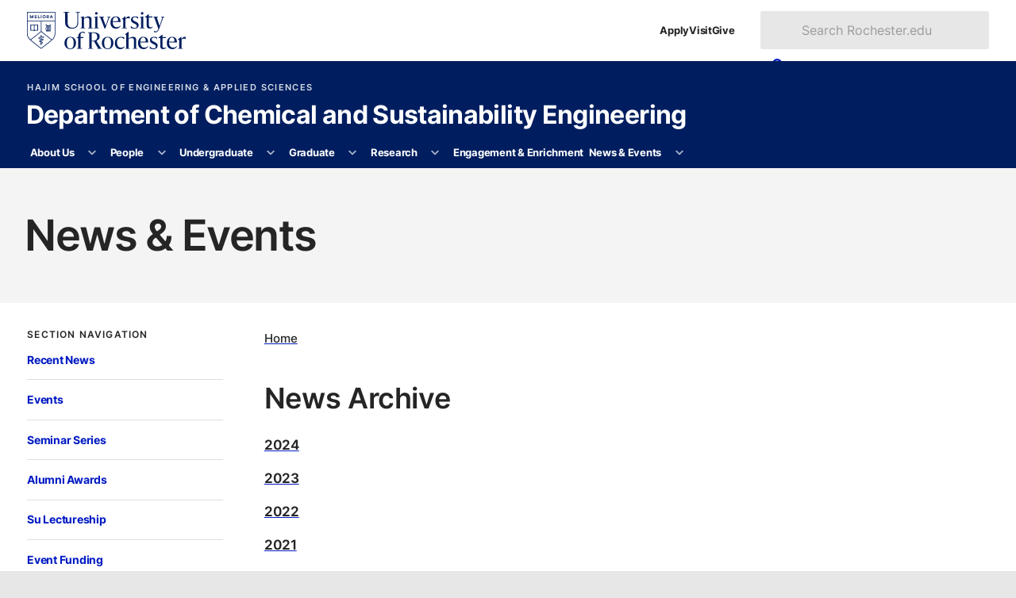

--- FILE ---
content_type: text/html
request_url: http://www.hajim.rochester.edu/che/news-events/news/archive/index.html
body_size: 9776
content:
<!DOCTYPE html><html class="no-js" lang="en-US"><head><meta charset="utf-8"/><meta content="width=device-width" name="viewport"/><title>News Archive : News &amp; Events : Department of Chemical and Sustainability Engineering : University of Rochester</title><meta content="2024" name="description"/>

    
    
      
      <link as="style" href="https://use.typekit.net/trg3udu.css" rel="preload"/><link as="style" href="https://www.rochester.edu/college/assets/yellowjacket/css/yellowjacket.min.css?v=6.0.0" rel="preload"/><link href="https://use.typekit.net/trg3udu.css" rel="stylesheet"/><link href="https://www.rochester.edu/college/assets/yellowjacket/css/yellowjacket.min.css?v=6.0.0" rel="stylesheet"/>
    
    
  
    
    
      
      <link href="https://www.rochester.edu/assets/images/brand/favicon/favicon-96x96.png" rel="icon" sizes="96x96" type="image/png"/><link href="https://www.rochester.edu/assets/images/brand/favicon/favicon.svg" rel="icon" type="image/svg+xml"/><link href="https://www.rochester.edu/assets/images/brand/favicon/favicon.ico" rel="shortcut icon"/><link href="https://www.rochester.edu/assets/images/brand/favicon/apple-touch-icon.png" rel="apple-touch-icon" sizes="180x180"/>
    
    
  
    <meta content="Cascade CMS" name="generator"/><meta content="News Archive" property="og:title"/><meta content="website" property="og:type"/><meta content="https://www.hajim.rochester.edu/che/news-events/news/archive/index.html" property="og:url"/><meta content="summary" name="twitter:card"/><meta content="50845ec78097df1901c2d9157874bc3b" name="id"/><script>(function(w,d,s,l,i){w[l]=w[l]||[];w[l].push(
{'gtm.start': new Date().getTime(),event:'gtm.js'}

);var f=d.getElementsByTagName(s)[0],
j=d.createElement(s),dl=l!='dataLayer'?'&amp;l='+l:'';j.async=true;j.src=
'https://www.googletagmanager.com/gtm.js?id='+i+dl;f.parentNode.insertBefore(j,f);
})(window,document,'script','dataLayer','GTM-NLM47DM');</script></head><body><noscript><iframe height="0" src="https://www.googletagmanager.com/ns.html?id=GTM-NLM47DM" style="display:none;visibility:hidden" width="0"></iframe></noscript><a class="show-on-focus" href="#main">Skip to main content</a><div class="container" id="container"><header class="layout-header" id="site-header">
        
    
      
      
      <div class="header-masthead university"><div><a aria-label="University of Rochester homepage" class="shield-link" href="https://rochester.edu/"><img alt="Rochester shield" height="52" src="https://www.rochester.edu/assets/images/brand/logos/primary_horizontal_navy.svg" width="221"/></a><ul class="navigation-list secondary"><li><a href="https://rochester.edu/admissions/">Apply</a></li><li><a href="https://rochester.edu/visit/">Visit</a></li><li><a href="https://rochester.edu/advancement/">Give</a></li></ul><button class="toggle-button" id="university-search-toggle" type="button"><svg xmlns="http://www.w3.org/2000/svg" aria-hidden="true" viewBox="0 0 512 512" width="16"><path d="M505 442.7L405.3 343c-4.5-4.5-10.6-7-17-7H372c27.6-35.3 44-79.7 44-128C416 93.1 322.9 0 208 0S0 93.1 0 208s93.1 208 208 208c48.3 0 92.7-16.4 128-44v16.3c0 6.4 2.5 12.5 7 17l99.7 99.7c9.4 9.4 24.6 9.4 33.9 0l28.3-28.3c9.4-9.4 9.4-24.6.1-34zM208 336c-70.7 0-128-57.2-128-128 0-70.7 57.2-128 128-128 70.7 0 128 57.2 128 128 0 70.7-57.2 128-128 128z"/></svg><svg xmlns="http://www.w3.org/2000/svg" aria-hidden="true" class="close" viewBox="0 0 352 512" width="12"><path d="M242.72 256l100.07-100.07c12.28-12.28 12.28-32.19 0-44.48l-22.24-22.24c-12.28-12.28-32.19-12.28-44.48 0L176 189.28 75.93 89.21c-12.28-12.28-32.19-12.28-44.48 0L9.21 111.45c-12.28 12.28-12.28 32.19 0 44.48L109.28 256 9.21 356.07c-12.28 12.28-12.28 32.19 0 44.48l22.24 22.24c12.28 12.28 32.2 12.28 44.48 0L176 322.72l100.07 100.07c12.28 12.28 32.2 12.28 44.48 0l22.24-22.24c12.28-12.28 12.28-32.19 0-44.48L242.72 256z"/></svg><span>Search</span></button><form action="https://www.rochester.edu/search/" aria-labelledby="header-search-label" class="university-search" id="university-search" method="get" role="search"><p class="show-for-sr" id="header-search-label">Search Rochester.edu</p><input name="cx" type="hidden" value="009288150455229766548:bzshgmx1l1m"/><input name="cof" type="hidden" value="FORID:10"/><input name="ie" type="hidden" value="UTF-8"/><label class="show-for-sr" for="search-form-input">Search text</label><input id="search-form-input" name="q" placeholder="Search Rochester.edu" type="text"/><button class="button" type="submit"><svg xmlns="http://www.w3.org/2000/svg" aria-hidden="true" viewBox="0 0 512 512" width="14"><path d="M505 442.7L405.3 343c-4.5-4.5-10.6-7-17-7H372c27.6-35.3 44-79.7 44-128C416 93.1 322.9 0 208 0S0 93.1 0 208s93.1 208 208 208c48.3 0 92.7-16.4 128-44v16.3c0 6.4 2.5 12.5 7 17l99.7 99.7c9.4 9.4 24.6 9.4 33.9 0l28.3-28.3c9.4-9.4 9.4-24.6.1-34zM208 336c-70.7 0-128-57.2-128-128 0-70.7 57.2-128 128-128 70.7 0 128 57.2 128 128 0 70.7-57.2 128-128 128z"/></svg><span>Search</span></button></form></div></div>
    
    
  
        
    
      <div class="header-masthead site"><div><div class="site-branding"><a class="administrative-unit" href="https://www.hajim.rochester.edu/">Hajim School of Engineering &amp; Applied Sciences</a><a class="site-title" href="/che/index.html">Department of Chemical and Sustainability Engineering</a></div><button aria-controls="site-nav" class="toggle-button" type="button"><svg xmlns="http://www.w3.org/2000/svg" aria-hidden="true" viewBox="0 0 448 512" width="14"><path d="M16 132h416c8.837 0 16-7.163 16-16V76c0-8.837-7.163-16-16-16H16C7.163 60 0 67.163 0 76v40c0 8.837 7.163 16 16 16zm0 160h416c8.837 0 16-7.163 16-16v-40c0-8.837-7.163-16-16-16H16c-8.837 0-16 7.163-16 16v40c0 8.837 7.163 16 16 16zm0 160h416c8.837 0 16-7.163 16-16v-40c0-8.837-7.163-16-16-16H16c-8.837 0-16 7.163-16 16v40c0 8.837 7.163 16 16 16z"/></svg><svg xmlns="http://www.w3.org/2000/svg" aria-hidden="true" class="close" viewBox="0 0 352 512" width="12"><path d="M242.72 256l100.07-100.07c12.28-12.28 12.28-32.19 0-44.48l-22.24-22.24c-12.28-12.28-32.19-12.28-44.48 0L176 189.28 75.93 89.21c-12.28-12.28-32.19-12.28-44.48 0L9.21 111.45c-12.28 12.28-12.28 32.19 0 44.48L109.28 256 9.21 356.07c-12.28 12.28-12.28 32.19 0 44.48l22.24 22.24c12.28 12.28 32.2 12.28 44.48 0L176 322.72l100.07 100.07c12.28 12.28 32.2 12.28 44.48 0l22.24-22.24c12.28-12.28 12.28-32.19 0-44.48L242.72 256z"/></svg><span>Menu</span></button></div></div>
    
    
  
        
    
      <div class="header-masthead navigation"><nav aria-labelledby="site-navigation-label" class="site-navigation" id="site-nav"><p hidden="" id="site-navigation-label">Site Navigation</p><ul class="navigation-list primary" id="site-navigation-list"><li class="has-subnav"><a href="/che/about/index.html">About Us</a><button aria-controls="list-1" aria-expanded="false" aria-label="More About Us pages" type="button"><svg xmlns="http://www.w3.org/2000/svg" aria-hidden="true" viewBox="0 0 448 512" width="10"><path d="M207.029 381.476L12.686 187.132c-9.373-9.373-9.373-24.569 0-33.941l22.667-22.667c9.357-9.357 24.522-9.375 33.901-.04L224 284.505l154.745-154.021c9.379-9.335 24.544-9.317 33.901.04l22.667 22.667c9.373 9.373 9.373 24.569 0 33.941L240.971 381.476c-9.373 9.372-24.569 9.372-33.942 0z"/></svg></button><ul id="list-1"><li><a href="/che/about/index.html">Overview</a></li><li><a href="/che/about/what-do-chemical-engineers-do.html">What Do Chemical Engineers Do?</a></li><li><a href="/che/about/notable-alumni.html">Notable Alumni</a></li><li><a href="/che/about/giving.html">Giving</a></li><li><a href="/che/about/contact.html">Contact Us</a></li></ul></li><li class="has-subnav"><a href="/che/people/index.html">People</a><button aria-controls="list-2" aria-expanded="false" aria-label="More People pages" type="button"><svg xmlns="http://www.w3.org/2000/svg" aria-hidden="true" viewBox="0 0 448 512" width="10"><path d="M207.029 381.476L12.686 187.132c-9.373-9.373-9.373-24.569 0-33.941l22.667-22.667c9.357-9.357 24.522-9.375 33.901-.04L224 284.505l154.745-154.021c9.379-9.335 24.544-9.317 33.901.04l22.667 22.667c9.373 9.373 9.373 24.569 0 33.941L240.971 381.476c-9.373 9.372-24.569 9.372-33.942 0z"/></svg></button><ul id="list-2"><li><a href="/che/people/index.html">Full Directory</a></li><li><a href="/che/people/faculty/index.html">Core Faculty</a></li><li><a href="/che/people/secondary_faculty/index.html">Secondary Faculty</a></li><li><a href="/che/people/adjunct-part-time/index.html">Adjunct &amp; Part-Time Faculty</a></li><li><a href="/che/people/emeritus_faculty/index.html">Emeritus Faculty</a></li><li><a href="/che/people/staff/index.html">Staff</a></li></ul></li><li class="has-subnav"><a href="/che/undergraduate/index.html">Undergraduate</a><button aria-controls="list-3" aria-expanded="false" aria-label="More Undergraduate pages" type="button"><svg xmlns="http://www.w3.org/2000/svg" aria-hidden="true" viewBox="0 0 448 512" width="10"><path d="M207.029 381.476L12.686 187.132c-9.373-9.373-9.373-24.569 0-33.941l22.667-22.667c9.357-9.357 24.522-9.375 33.901-.04L224 284.505l154.745-154.021c9.379-9.335 24.544-9.317 33.901.04l22.667 22.667c9.373 9.373 9.373 24.569 0 33.941L240.971 381.476c-9.373 9.372-24.569 9.372-33.942 0z"/></svg></button><ul id="list-3"><li><a href="/che/undergraduate/index.html">Overview</a></li><li><a href="/che/undergraduate/major.html">Major Requirements</a></li><li><a href="/che/undergraduate/minor.html">Minor &amp; Cluster Requirements</a></li><li><a href="/che/undergraduate/courses.html">Courses</a></li><li><a href="/che/undergraduate/prizes-awards.html">Prizes &amp; Awards</a></li><li><a href="/che/undergraduate/research.html">Undergraduate Research</a></li><li><a href="/che/undergraduate/accelerated-path-to-ms.html">Accelerated Path to MS</a></li><li><a href="/che/undergraduate/special-programs.html">Special Programs</a></li><li><a href="/che/undergraduate/experiences.html">Student Experiences</a></li><li><a href="/che/undergraduate/outcomes.html">Objectives &amp; Outcomes</a></li><li><a href="https://enrollment.rochester.edu/how-to-apply/">Applying</a></li></ul></li><li class="has-subnav"><a href="/che/graduate/index.html">Graduate</a><button aria-controls="list-4" aria-expanded="false" aria-label="More Graduate pages" type="button"><svg xmlns="http://www.w3.org/2000/svg" aria-hidden="true" viewBox="0 0 448 512" width="10"><path d="M207.029 381.476L12.686 187.132c-9.373-9.373-9.373-24.569 0-33.941l22.667-22.667c9.357-9.357 24.522-9.375 33.901-.04L224 284.505l154.745-154.021c9.379-9.335 24.544-9.317 33.901.04l22.667 22.667c9.373 9.373 9.373 24.569 0 33.941L240.971 381.476c-9.373 9.372-24.569 9.372-33.942 0z"/></svg></button><ul id="list-4"><li><a href="/che/graduate/index.html">Overview</a></li><li><a href="/che/graduate/phd.html">PhD Program</a></li><li><a href="/che/graduate/ms.html">MS Chemical Engineering</a></li><li><a href="/che/graduate/courses.html">Courses</a></li><li><a href="/che/graduate/prizes-fellowships/index.html">Prizes &amp; Fellowships</a></li><li><a href="/che/graduate/student-activities-committee/index.html">Graduate Student Activities</a></li><li><a href="/che/graduate/resources.html">Resources</a></li><li><a href="/che/graduate/apply.html">Applying</a></li></ul></li><li class="has-subnav"><a href="/che/research/index.html">Research</a><button aria-controls="list-5" aria-expanded="false" aria-label="More Research pages" type="button"><svg xmlns="http://www.w3.org/2000/svg" aria-hidden="true" viewBox="0 0 448 512" width="10"><path d="M207.029 381.476L12.686 187.132c-9.373-9.373-9.373-24.569 0-33.941l22.667-22.667c9.357-9.357 24.522-9.375 33.901-.04L224 284.505l154.745-154.021c9.379-9.335 24.544-9.317 33.901.04l22.667 22.667c9.373 9.373 9.373 24.569 0 33.941L240.971 381.476c-9.373 9.372-24.569 9.372-33.942 0z"/></svg></button><ul id="list-5"><li><a href="/che/research/index.html">Overview</a></li><li><a href="/che/research/biomedicine-and-biotechnology.html">Biomedicine &amp; Biotechnology</a></li><li><a href="/che/research/catalysis.html">Catalysis &amp; Electrochemistry</a></li><li><a href="/che/research/energy-and-sustainability.html">Energy and Sustainability</a></li><li><a href="/che/research/micro-and-nanosystems.html">Micro- and Nanosystems</a></li><li><a href="/che/research/polymeric-materials.html">Polymeric Materials</a></li><li><a href="/che/research/simulations-and-ai.html">Simulations &amp; AI</a></li><li><a href="/che/research/facilities-resources.html">Facilities &amp; Resources</a></li></ul></li><li><a href="/che/engagement-enrichment/index.html">Engagement &amp; Enrichment</a></li><li class="has-subnav"><a href="/che/news-events/news/index.html">News &amp; Events</a><button aria-controls="list-7" aria-expanded="false" aria-label="More News &amp; Events pages" type="button"><svg xmlns="http://www.w3.org/2000/svg" aria-hidden="true" viewBox="0 0 448 512" width="10"><path d="M207.029 381.476L12.686 187.132c-9.373-9.373-9.373-24.569 0-33.941l22.667-22.667c9.357-9.357 24.522-9.375 33.901-.04L224 284.505l154.745-154.021c9.379-9.335 24.544-9.317 33.901.04l22.667 22.667c9.373 9.373 9.373 24.569 0 33.941L240.971 381.476c-9.373 9.372-24.569 9.372-33.942 0z"/></svg></button><ul id="list-7"><li><a href="/che/news-events/news/index.html">Recent News</a></li><li><a href="/che/news-events/events/index.html">Events</a></li><li><a href="/che/news-events/currentyear.html">Seminar Series</a></li><li><a href="/che/news-events/alumni-awards.html">Alumni Awards</a></li><li><a href="/che/news-events/sulectureship.html">Su Lectureship</a></li><li><a href="/che/news-events/funding.html">Event Funding</a></li></ul></li></ul></nav></div>
    
    
  
        
        
      </header><main class="layout-main" id="main"><header class="main-header"><h1>News &amp; Events</h1></header><div class="main-content"><div class="page-content content-wrapper"><div class="page-content__nav"><nav aria-labelledby="section-nav-title-1" class="sidebar-section"><button aria-controls="sidebar-navigation-1" class="section-title" id="section-nav-title-1">Section Navigation<svg xmlns="http://www.w3.org/2000/svg" aria-hidden="true" viewBox="0 0 320 512" width="9"><path d="M137.4 374.6c12.5 12.5 32.8 12.5 45.3 0l128-128c9.2-9.2 11.9-22.9 6.9-34.9s-16.6-19.8-29.6-19.8L32 192c-12.9 0-24.6 7.8-29.6 19.8s-2.2 25.7 6.9 34.9l128 128z"/></svg></button><div class="section-navigation" id="sidebar-navigation-1"><ul class="navigation-list tertiary"><li><a href="../index.html">Recent News</a></li><li><a href="../../events/index.html">Events</a></li><li><a href="../../currentyear.html">Seminar Series</a></li><li><a href="../../alumni-awards.html">Alumni Awards</a></li><li><a href="../../sulectureship.html">Su Lectureship</a></li><li><a href="../../funding.html">Event Funding</a></li><li><span class="section-title">Archives</span><ul><li><a href="index.html">News Archive</a></li><li><a href="../../events/archive/index.html">Events Archive</a></li><li><a href="../../previousyears.html">Seminar Series Archive</a></li></ul></li></ul></div></nav></div><div class="page-content__main"><ul class="breadcrumbs"><li><a href="../../../index.html">Home</a></li></ul><article class="article"><h2>News Archive</h2><p><a href="../2024/index.html">2024</a></p><p><a href="../2023/index.html">2023</a></p><p><a href="../2022/index.html">2022</a></p><p><a href="2021/index.html">2021</a></p><p><a href="2020/index.html">2020</a></p><p><a href="2019/index.html">2019</a></p><p><a href="2018/index.html">2018</a></p><p><a href="2017/index.html">2017</a></p><p><a href="2016/index.html">2016</a></p><p><a href="2015/index.html">2015</a></p><p><a href="2014/index.html">2014</a></p><p><a href="2013/index.html">2013</a></p><p><a href="2012/index.html">2012</a></p><p><a href="2011/index.html">2011</a></p><p><a href="2010/index.html">2010</a></p><p><a href="2009/index.html">2009</a></p><p><a href="2008/index.html">2008</a></p><p><a href="2007/index.html">2007</a></p><p><a href="2006/index.html">2006</a></p><p><a href="2006/index.html"></a><a href="2005/index.html">2005</a></p></article></div></div></div><footer class="main-footer white-bg"><div class="content-wrapper"><a href="https://www.rochester.edu/digital-accessibility/report-barrier/">Report a Digital Accessibility Barrier</a></div></footer></main><footer class="layout-footer" id="site-footer">
        
    
      <div class="theme footer-top"><section class="site-contact"><h2>Department of Chemical and Sustainability Engineering</h2><dl><div><dt><svg xmlns="http://www.w3.org/2000/svg" aria-hidden="true" viewBox="0 0 384 512" width="16"><path d="M172.268 501.67C26.97 291.031 0 269.413 0 192 0 85.961 85.961 0 192 0s192 85.961 192 192c0 77.413-26.97 99.031-172.268 309.67-9.535 13.774-29.93 13.773-39.464 0zM192 272c44.183 0 80-35.817 80-80s-35.817-80-80-80-80 35.817-80 80 35.817 80 80 80z"/></svg><span class="show-for-sr">Location</span></dt><dd>University of Rochester<br/>4510 Wegmans Hall<br/>P.O. 270166<br/>Rochester, NY 14627-0166</dd></div><div><dt><svg xmlns="http://www.w3.org/2000/svg" aria-hidden="true" viewBox="0 0 512 512" width="17"><path d="M497.39 361.8l-112-48a24 24 0 0 0-28 6.9l-49.6 60.6A370.66 370.66 0 0 1 130.6 204.11l60.6-49.6a23.94 23.94 0 0 0 6.9-28l-48-112A24.16 24.16 0 0 0 122.6.61l-104 24A24 24 0 0 0 0 48c0 256.5 207.9 464 464 464a24 24 0 0 0 23.4-18.6l24-104a24.29 24.29 0 0 0-14.01-27.6z"/></svg><span class="show-for-sr">Phone</span></dt><dd><a href="tel:5852754041">(585) 275-4041</a></dd></div></dl></section><section class="resources-for"><h2>Resources for</h2><ul><li><a href="https://www.rochester.edu/admissions/">Prospective students</a></li><li><a href="https://www.rochester.edu/students/">Current students</a></li><li><a href="https://www.rochester.edu/parents-families/">Parents &amp; families</a></li><li><a href="https://www.rochester.edu/working/">Faculty &amp; staff</a></li><li><a href="https://www.rochester.edu/alumni/">Alumni</a></li></ul></section><section class="helpful-links"><h2>Helpful links</h2><ul><li><a href="https://www.rochester.edu/asei/">Intranet</a></li><li><a href="https://rochester.edu/college/webcomm/">Web Communications</a></li><li><a href="https://www.rochester.edu/contact/">Contact</a></li><li><a href="https://onlinedirectory.ur.rochester.edu/">Directory</a></li><li><a href="https://www.rochester.edu/human-resources/">Human resources</a></li><li><a href="https://tech.rochester.edu/services/ur-mobile/">UR Mobile (app)</a></li><li><a href="https://www.rochester.edu/parking/">Parking &amp; shuttles</a></li><li><a href="https://tech.rochester.edu/">Information technology</a></li><li><a href="https://learn.rochester.edu/">Blackboard</a></li><li><a href="https://www.rochester.edu/human-resources/myurhr/">myURHR</a></li><li><a href="https://mypath.rochester.edu/">MyPath</a></li></ul></section><section class="schools-divisions"><h2>Schools &amp; divisions</h2><ul><li><a href="https://www.sas.rochester.edu/">School of Arts &amp; Sciences</a></li><li><a href="https://www.hajim.rochester.edu/">Hajim School of Engineering</a></li><li><a href="https://www.esm.rochester.edu/">Eastman School of Music</a></li><li><a href="https://www.urmc.rochester.edu/smd/">School of Medicine &amp; Dentistry</a></li><li><a href="https://www.son.rochester.edu/">School of Nursing</a></li><li><a href="https://simon.rochester.edu/">Simon Business School</a></li><li><a href="https://www.rochester.edu/Warner/">Warner School of Education</a></li><li><a href="https://www.lle.rochester.edu/">Laboratory for Laser Energetics</a></li></ul></section><section class="libraries-collections"><h2>Libraries &amp; collections</h2><ul><li><a href="https://www.rochester.edu/libraries/">University Libraries</a></li><li><a href="https://mag.rochester.edu/">Memorial Art Gallery</a></li></ul></section><section class="ever-better"><h2>Ever better</h2><ul><li><a href="https://www.rochester.edu/global/">Global engagement</a></li><li><a href="https://www.rochester.edu/accessibility.html">Accessibility</a></li><li><a href="https://www.rochester.edu/about/values.html">Vision &amp; Values</a></li><li><a href="https://www.rochester.edu/oee/">Office of University Engagement and Enrichment</a></li><li><a href="https://www.rochester.edu/eoc/nondiscrimination-statement/">Nondiscrimination &amp; Title IX</a></li></ul></section><section class="more-rochester"><h2>More Rochester</h2><ul><li><a href="https://www.rochester.edu/newscenter"><svg xmlns="http://www.w3.org/2000/svg" aria-hidden="true" viewBox="0 0 512 512" width="18"><path d="M456 32h-304C121.1 32 96 57.13 96 88v320c0 13.22-10.77 24-24 24S48 421.2 48 408V112c0-13.25-10.75-24-24-24S0 98.75 0 112v296C0 447.7 32.3 480 72 480h352c48.53 0 88-39.47 88-88v-304C512 57.13 486.9 32 456 32zM464 392c0 22.06-17.94 40-40 40H139.9C142.5 424.5 144 416.4 144 408v-320c0-4.406 3.594-8 8-8h304c4.406 0 8 3.594 8 8V392zM264 272h-64C186.8 272 176 282.8 176 296S186.8 320 200 320h64C277.3 320 288 309.3 288 296S277.3 272 264 272zM408 272h-64C330.8 272 320 282.8 320 296S330.8 320 344 320h64c13.25 0 24-10.75 24-24S421.3 272 408 272zM264 352h-64c-13.25 0-24 10.75-24 24s10.75 24 24 24h64c13.25 0 24-10.75 24-24S277.3 352 264 352zM408 352h-64C330.8 352 320 362.8 320 376s10.75 24 24 24h64c13.25 0 24-10.75 24-24S421.3 352 408 352zM400 112h-192c-17.67 0-32 14.33-32 32v64c0 17.67 14.33 32 32 32h192c17.67 0 32-14.33 32-32v-64C432 126.3 417.7 112 400 112z"/></svg>News</a></li><li><a href="https://events.rochester.edu/"><svg xmlns="http://www.w3.org/2000/svg" aria-hidden="true" viewBox="0 0 448 512" width="16"><path d="M152 64H296V24C296 10.75 306.7 0 320 0C333.3 0 344 10.75 344 24V64H384C419.3 64 448 92.65 448 128V448C448 483.3 419.3 512 384 512H64C28.65 512 0 483.3 0 448V128C0 92.65 28.65 64 64 64H104V24C104 10.75 114.7 0 128 0C141.3 0 152 10.75 152 24V64zM48 248H128V192H48V248zM48 296V360H128V296H48zM176 296V360H272V296H176zM320 296V360H400V296H320zM400 192H320V248H400V192zM400 408H320V464H384C392.8 464 400 456.8 400 448V408zM272 408H176V464H272V408zM128 408H48V448C48 456.8 55.16 464 64 464H128V408zM272 192H176V248H272V192z"/></svg>Events</a></li><li><a href="https://uofrathletics.com/"><svg xmlns="http://www.w3.org/2000/svg" aria-hidden="true" viewBox="0 0 512 512" width="18"><path d="M62.7 223.4c-4.8 .4-9.7 .6-14.7 .6c-15.6 0-30.8-2-45.2-5.9C19.2 107.1 107.1 19.2 218.1 2.8C222 17.2 224 32.4 224 48c0 4.9-.2 9.8-.6 14.7c-.7 8.8 5.8 16.5 14.6 17.3s16.5-5.8 17.3-14.6c.5-5.7 .7-11.5 .7-17.3c0-16.5-1.9-32.6-5.6-47.9c1.8 0 3.7-.1 5.6-.1C397.4 0 512 114.6 512 256c0 1.9 0 3.7-.1 5.6c-15.4-3.6-31.4-5.6-47.9-5.6c-5.8 0-11.6 .2-17.3 .7c-8.8 .7-15.4 8.5-14.6 17.3s8.5 15.4 17.3 14.6c4.8-.4 9.7-.6 14.7-.6c15.6 0 30.8 2 45.2 5.9C492.8 404.9 404.9 492.8 293.9 509.2C290 494.8 288 479.6 288 464c0-4.9 .2-9.8 .6-14.7c.7-8.8-5.8-16.5-14.6-17.3s-16.5 5.8-17.3 14.6c-.5 5.7-.7 11.5-.7 17.3c0 16.5 1.9 32.6 5.6 47.9c-1.8 0-3.7 .1-5.6 .1C114.6 512 0 397.4 0 256c0-1.9 0-3.7 .1-5.6C15.4 254.1 31.5 256 48 256c5.8 0 11.6-.2 17.3-.7c8.8-.7 15.4-8.5 14.6-17.3s-8.5-15.4-17.3-14.6zM121.3 208c-8 3.7-11.6 13.2-7.9 21.2s13.2 11.6 21.2 7.9c45.2-20.8 81.7-57.2 102.5-102.5c3.7-8 .2-17.5-7.9-21.2s-17.5-.2-21.2 7.9c-17.6 38.3-48.5 69.2-86.7 86.7zm277.2 74.7c-3.7-8-13.2-11.6-21.2-7.9c-45.2 20.8-81.7 57.2-102.5 102.5c-3.7 8-.2 17.5 7.9 21.2s17.5 .2 21.2-7.9c17.6-38.3 48.5-69.2 86.7-86.7c8-3.7 11.6-13.2 7.9-21.2z"/></svg>Athletics</a></li><li><a href="https://www.rochester.edu/arts/"><svg xmlns="http://www.w3.org/2000/svg" aria-hidden="true" viewBox="0 0 640 512" width="22"><path d="M399.3 509.7c-58.2-8.8-108.2-72.8-137.6-119.7c-20-31.9-25.1-70.3-19.6-107.7L266.3 118c1.4-9.8 5.1-19.2 12.9-25.2c20.2-15.6 72.4-41.5 185.1-24.5s155.2 57.4 170 78.3c5.7 8 6.5 18.1 5.1 27.9L615.2 338.8c-5.5 37.3-21.5 72.6-49.8 97.2c-41.7 36.1-108 82.5-166.1 73.7zm17.1-277.7c.1-.5 .2-1.1 .3-1.6c3.2-21.8-11.6-42-33.1-45.3s-41.5 11.8-44.7 33.5c-.1 .5-.1 1.1-.2 1.6c-.6 5.4 5.2 8.4 10.3 6.7c9-3 18.8-3.9 28.7-2.4s19.1 5.3 26.8 10.8c4.4 3.1 10.8 2 11.8-3.3zm112.6 22.2c4.4 3.1 10.8 2 11.8-3.3c.1-.5 .2-1.1 .3-1.6c3.2-21.8-11.6-42-33.1-45.3s-41.5 11.8-44.7 33.5c-.1 .5-.1 1.1-.2 1.6c-.6 5.4 5.2 8.4 10.3 6.7c9-3 18.8-3.9 28.7-2.4s19.1 5.3 26.8 10.8zm-11.5 85.2c-28.8 12.8-61.4 17.8-94.9 12.8s-63.2-19.5-87-40.3c-6.3-5.5-16.2-1.7-15.2 6.7c5.9 48.5 43 89.1 93 96.7s97.2-20.2 116.8-64.9c3.4-7.7-5-14.3-12.6-10.9zM240.7 446.9c-58.2 8.8-124.5-37.5-166.1-73.7c-28.3-24.5-44.3-59.8-49.8-97.2L.6 111.8C-.8 102 0 91.9 5.7 83.9C20.5 63 63 22.7 175.7 5.6s164.9 8.9 185.1 24.5c.9 .7 1.7 1.4 2.4 2.1c-52.8 4.8-85.1 21-103.6 35.3c-17 13.1-23 32-25 45.9L215.3 244.7c-2.6 .1-5.2 .4-7.9 .8c-35.2 5.3-61.8 32.7-68.2 66.3c-1.6 8.2 8.3 12.2 14.8 7c15.6-12.4 34.1-21.3 54.7-25.4c-3 38.4 4 78.7 25.9 113.6c6.9 11 15 23.1 24.2 35.4c-5.9 2.1-11.9 3.6-18 4.5zM174.1 157c-1-5.3-7.4-6.4-11.8-3.3c-7.7 5.5-16.8 9.3-26.8 10.8s-19.8 .6-28.7-2.4c-5.1-1.7-10.9 1.3-10.3 6.7c.1 .5 .1 1.1 .2 1.6c3.2 21.8 23.2 36.8 44.7 33.5s36.3-23.5 33.1-45.3c-.1-.5-.2-1.1-.3-1.6z"/></svg>Arts</a></li></ul></section></div>
    
    
  
        
    
      <div class="footer-social"><picture><img alt="Two University of Rochester students working on an experiment in a lab." height="250" loading="lazy" src="https://www.rochester.edu/assets/images/insta/insta_one.webp" width="250"/></picture><picture><img alt="Exterior profile of the University of Rochester’s Eastman School of Music. " height="250" loading="lazy" src="https://www.rochester.edu/assets/images/insta/insta_two.webp" width="250"/></picture><picture><img alt="University of Rochester student plays the violin during a concert." height="250" loading="lazy" src="https://www.rochester.edu/assets/images/insta/insta_three.webp" width="250"/></picture><div><ul class="social-list"><li><a href="https://www.facebook.com/University.of.Rochester"><svg xmlns="http://www.w3.org/2000/svg" aria-hidden="true" viewBox="0 0 320 512" width="10"><path d="M279.14 288l14.22-92.66h-88.91v-60.13c0-25.35 12.42-50.06 52.24-50.06h40.42V6.26S260.43 0 225.36 0c-73.22 0-121.08 44.38-121.08 124.72v70.62H22.89V288h81.39v224h100.17V288z"/></svg><span>Facebook</span></a></li><li><a href="https://www.youtube.com/user/UniversityRochester"><svg xmlns="http://www.w3.org/2000/svg" aria-hidden="true" viewBox="0 0 576 512" width="16"><path d="M549.655 124.083c-6.281-23.65-24.787-42.276-48.284-48.597C458.781 64 288 64 288 64S117.22 64 74.629 75.486c-23.497 6.322-42.003 24.947-48.284 48.597-11.412 42.867-11.412 132.305-11.412 132.305s0 89.438 11.412 132.305c6.281 23.65 24.787 41.5 48.284 47.821C117.22 448 288 448 288 448s170.78 0 213.371-11.486c23.497-6.321 42.003-24.171 48.284-47.821 11.412-42.867 11.412-132.305 11.412-132.305s0-89.438-11.412-132.305zm-317.51 213.508V175.185l142.739 81.205-142.739 81.201z"/></svg><span>YouTube</span></a></li><li><a href="https://www.twitter.com/UofR"><svg xmlns="http://www.w3.org/2000/svg" aria-hidden="true" viewBox="0 0 512 512" width="15"><path d="M389.2 48h70.6L305.6 224.2 487 464H345L233.7 318.6 106.5 464H35.8L200.7 275.5 26.8 48H172.4L272.9 180.9 389.2 48zM364.4 421.8h39.1L151.1 88h-42L364.4 421.8z"/></svg><span>X / Twitter</span></a></li><li><a href="https://www.tiktok.com/@urochester"><svg xmlns="http://www.w3.org/2000/svg" aria-hidden="true" viewBox="0 0 448 512" width="14"><path d="M448 209.9a210.1 210.1 0 0 1 -122.8-39.3V349.4A162.6 162.6 0 1 1 185 188.3V278.2a74.6 74.6 0 1 0 52.2 71.2V0l88 0a121.2 121.2 0 0 0 1.9 22.2h0A122.2 122.2 0 0 0 381 102.4a121.4 121.4 0 0 0 67 20.1z"/></svg><span>TikTok</span></a></li><li><a href="https://www.instagram.com/urochester/"><svg xmlns="http://www.w3.org/2000/svg" aria-hidden="true" viewBox="0 0 448 512" width="14"><path d="M224.1 141c-63.6 0-114.9 51.3-114.9 114.9s51.3 114.9 114.9 114.9S339 319.5 339 255.9 287.7 141 224.1 141zm0 189.6c-41.1 0-74.7-33.5-74.7-74.7s33.5-74.7 74.7-74.7 74.7 33.5 74.7 74.7-33.6 74.7-74.7 74.7zm146.4-194.3c0 14.9-12 26.8-26.8 26.8-14.9 0-26.8-12-26.8-26.8s12-26.8 26.8-26.8 26.8 12 26.8 26.8zm76.1 27.2c-1.7-35.9-9.9-67.7-36.2-93.9-26.2-26.2-58-34.4-93.9-36.2-37-2.1-147.9-2.1-184.9 0-35.8 1.7-67.6 9.9-93.9 36.1s-34.4 58-36.2 93.9c-2.1 37-2.1 147.9 0 184.9 1.7 35.9 9.9 67.7 36.2 93.9s58 34.4 93.9 36.2c37 2.1 147.9 2.1 184.9 0 35.9-1.7 67.7-9.9 93.9-36.2 26.2-26.2 34.4-58 36.2-93.9 2.1-37 2.1-147.8 0-184.8zM398.8 388c-7.8 19.6-22.9 34.7-42.6 42.6-29.5 11.7-99.5 9-132.1 9s-102.7 2.6-132.1-9c-19.6-7.8-34.7-22.9-42.6-42.6-11.7-29.5-9-99.5-9-132.1s-2.6-102.7 9-132.1c7.8-19.6 22.9-34.7 42.6-42.6 29.5-11.7 99.5-9 132.1-9s102.7-2.6 132.1 9c19.6 7.8 34.7 22.9 42.6 42.6 11.7 29.5 9 99.5 9 132.1s2.7 102.7-9 132.1z"/></svg><span>Instagram</span></a></li><li><a href="https://www.linkedin.com/school/university-of-rochester/"><svg xmlns="http://www.w3.org/2000/svg" aria-hidden="true" viewBox="0 0 448 512" width="14"><path d="M100.28 448H7.4V148.9h92.88zM53.79 108.1C24.09 108.1 0 83.5 0 53.8a53.79 53.79 0 0 1 107.58 0c0 29.7-24.1 54.3-53.79 54.3zM447.9 448h-92.68V302.4c0-34.7-.7-79.2-48.29-79.2-48.29 0-55.69 37.7-55.69 76.7V448h-92.78V148.9h89.08v40.8h1.3c12.4-23.5 42.69-48.3 87.88-48.3 94 0 111.28 61.9 111.28 142.3V448z"/></svg><span>LinkedIn</span></a></li><li><a href="https://www.threads.net/urochester"><svg xmlns="http://www.w3.org/2000/svg" aria-hidden="true" viewBox="0 0 448 512" width="16"><path d="M331.5 235.7c2.2 .9 4.2 1.9 6.3 2.8c29.2 14.1 50.6 35.2 61.8 61.4c15.7 36.5 17.2 95.8-30.3 143.2c-36.2 36.2-80.3 52.5-142.6 53h-.3c-70.2-.5-124.1-24.1-160.4-70.2c-32.3-41-48.9-98.1-49.5-169.6V256v-.2C17 184.3 33.6 127.2 65.9 86.2C102.2 40.1 156.2 16.5 226.4 16h.3c70.3 .5 124.9 24 162.3 69.9c18.4 22.7 32 50 40.6 81.7l-40.4 10.8c-7.1-25.8-17.8-47.8-32.2-65.4c-29.2-35.8-73-54.2-130.5-54.6c-57 .5-100.1 18.8-128.2 54.4C72.1 146.1 58.5 194.3 58 256c.5 61.7 14.1 109.9 40.3 143.3c28 35.6 71.2 53.9 128.2 54.4c51.4-.4 85.4-12.6 113.7-40.9c32.3-32.2 31.7-71.8 21.4-95.9c-6.1-14.2-17.1-26-31.9-34.9c-3.7 26.9-11.8 48.3-24.7 64.8c-17.1 21.8-41.4 33.6-72.7 35.3c-23.6 1.3-46.3-4.4-63.9-16c-20.8-13.8-33-34.8-34.3-59.3c-2.5-48.3 35.7-83 95.2-86.4c21.1-1.2 40.9-.3 59.2 2.8c-2.4-14.8-7.3-26.6-14.6-35.2c-10-11.7-25.6-17.7-46.2-17.8H227c-16.6 0-39 4.6-53.3 26.3l-34.4-23.6c19.2-29.1 50.3-45.1 87.8-45.1h.8c62.6 .4 99.9 39.5 103.7 107.7l-.2 .2zm-156 68.8c1.3 25.1 28.4 36.8 54.6 35.3c25.6-1.4 54.6-11.4 59.5-73.2c-13.2-2.9-27.8-4.4-43.4-4.4c-4.8 0-9.6 .1-14.4 .4c-42.9 2.4-57.2 23.2-56.2 41.8l-.1 .1z"/></svg><span>Threads</span></a></li><li><a class="follow" href="https://www.rochester.edu/social"><span>Follow Rochester<svg xmlns="http://www.w3.org/2000/svg" aria-hidden="true" viewBox="0 0 448 512" width="16"><path d="M264.6 70.63l176 168c4.75 4.531 7.438 10.81 7.438 17.38s-2.688 12.84-7.438 17.38l-176 168c-9.594 9.125-24.78 8.781-33.94-.8125c-9.156-9.5-8.812-24.75 .8125-33.94l132.7-126.6H24.01c-13.25 0-24.01-10.76-24.01-24.01s10.76-23.99 24.01-23.99h340.1l-132.7-126.6C221.8 96.23 221.5 80.98 230.6 71.45C239.8 61.85 254.1 61.51 264.6 70.63z"/></svg></span></a></li></ul></div><picture><img alt="Three University of Rochester sophomores posed together while wearing University of Rochester hats. " height="250" loading="lazy" src="https://www.rochester.edu/assets/images/insta/insta_four.webp" width="250"/></picture><picture><img alt="The University of Rochester Rush Rhees Library bell tower at sunrise. " height="250" loading="lazy" src="https://www.rochester.edu/assets/images/insta/insta_five.webp" width="250"/></picture><picture><img alt="Close up of a therapy dog’s nose on the University of Rochester river campus. " height="250" loading="lazy" src="https://www.rochester.edu/assets/images/insta/insta_six.webp" width="250"/></picture></div>
    
    
  
        
    
      
      <div class="footer-bottom theme"><div class="bottom-branding"><a aria-label="University of Rochester homepage" class="footer shield-link" href="https://www.rochester.edu/"><img alt="University of Rochester logo" height="62" src="https://www.rochester.edu/assets/images/brand/logos/primary_horizontal_knockout.svg" width="264"/></a><ul class="navigation-list secondary"><li><a class="button" href="https://www.rochester.edu/contact/"><svg xmlns="http://www.w3.org/2000/svg" aria-hidden="true" viewBox="0 0 320 512" width="20"><path d="M272 0H48C21.5 0 0 21.5 0 48v416c0 26.5 21.5 48 48 48h224c26.5 0 48-21.5 48-48V48c0-26.5-21.5-48-48-48zM160 480c-17.7 0-32-14.3-32-32s14.3-32 32-32 32 14.3 32 32-14.3 32-32 32zm112-108c0 6.6-5.4 12-12 12H60c-6.6 0-12-5.4-12-12V60c0-6.6 5.4-12 12-12h200c6.6 0 12 5.4 12 12v312z"/></svg><span><small>Contact us</small><br/>(585) 275-2121</span></a></li><li><a class="button" href="https://www.rochester.edu/maps/"><svg xmlns="http://www.w3.org/2000/svg" aria-hidden="true" viewBox="0 0 384 512" width="20"><path d="M172.268 501.67C26.97 291.031 0 269.413 0 192 0 85.961 85.961 0 192 0s192 85.961 192 192c0 77.413-26.97 99.031-172.268 309.67-9.535 13.774-29.93 13.773-39.464 0zM192 272c44.183 0 80-35.817 80-80s-35.817-80-80-80-80 35.817-80 80 35.817 80 80 80z"/></svg><span><small>See maps and directions</small><br/>Rochester, NY</span></a></li></ul></div><div class="bottom-extra"><form action="https://www.rochester.edu/search/" aria-labelledby="footer-search-label" class="footer-search" method="get" role="search"><p class="show-for-sr" id="footer-search-label">Search Rochester.edu</p><input name="cx" type="hidden" value="009288150455229766548:bzshgmx1l1m"/><input name="cof" type="hidden" value="FORID:10"/><input name="ie" type="hidden" value="UTF-8"/><label class="show-for-sr" for="footer-search-form-input">Search text</label><input id="footer-search-form-input" name="q" placeholder="Search Rochester.edu" type="text"/><button type="submit"><svg xmlns="http://www.w3.org/2000/svg" aria-hidden="true" viewBox="0 0 512 512" width="18"><path d="M505 442.7L405.3 343c-4.5-4.5-10.6-7-17-7H372c27.6-35.3 44-79.7 44-128C416 93.1 322.9 0 208 0S0 93.1 0 208s93.1 208 208 208c48.3 0 92.7-16.4 128-44v16.3c0 6.4 2.5 12.5 7 17l99.7 99.7c9.4 9.4 24.6 9.4 33.9 0l28.3-28.3c9.4-9.4 9.4-24.6.1-34zM208 336c-70.7 0-128-57.2-128-128 0-70.7 57.2-128 128-128 70.7 0 128 57.2 128 128 0 70.7-57.2 128-128 128z"/></svg><span class="show-for-sr">Search</span></button></form><ul class="navigation-list secondary"><li><a href="https://www.rochester.edu/privacy/">Privacy</a></li><li><a href="https://www.rochester.edu/copyright.html">Copyright</a></li><li><a href="https://www.rochester.edu/emergency/">Emergency Information</a></li></ul></div><p class="copyright"><small>&#169; University of Rochester 1996–2025</small></p></div>
    
    
  
        
        
      </footer></div>
    
    
      
      <script src="https://www.rochester.edu/college/assets/yellowjacket/scripts/contrib/jquery.min.js"></script><script src="https://www.rochester.edu/college/assets/yellowjacket/scripts/contrib/foundation.min.js"></script><script src="https://www.rochester.edu/college/assets/yellowjacket/scripts/custom/init.js?v=2.1.7a"></script><script src="https://www.rochester.edu/college/assets/yellowjacket/js/site-navigation.js"></script><script src="https://www.rochester.edu/college/assets/yellowjacket/js/layout-header.js"></script><script src="https://www.rochester.edu/college/assets/yellowjacket/js/news-card.js"></script><script async="true" src="https://apply.grad.rochester.edu/ping">/**/</script>
    
    
  
    
    
    
    
    
  </body></html>